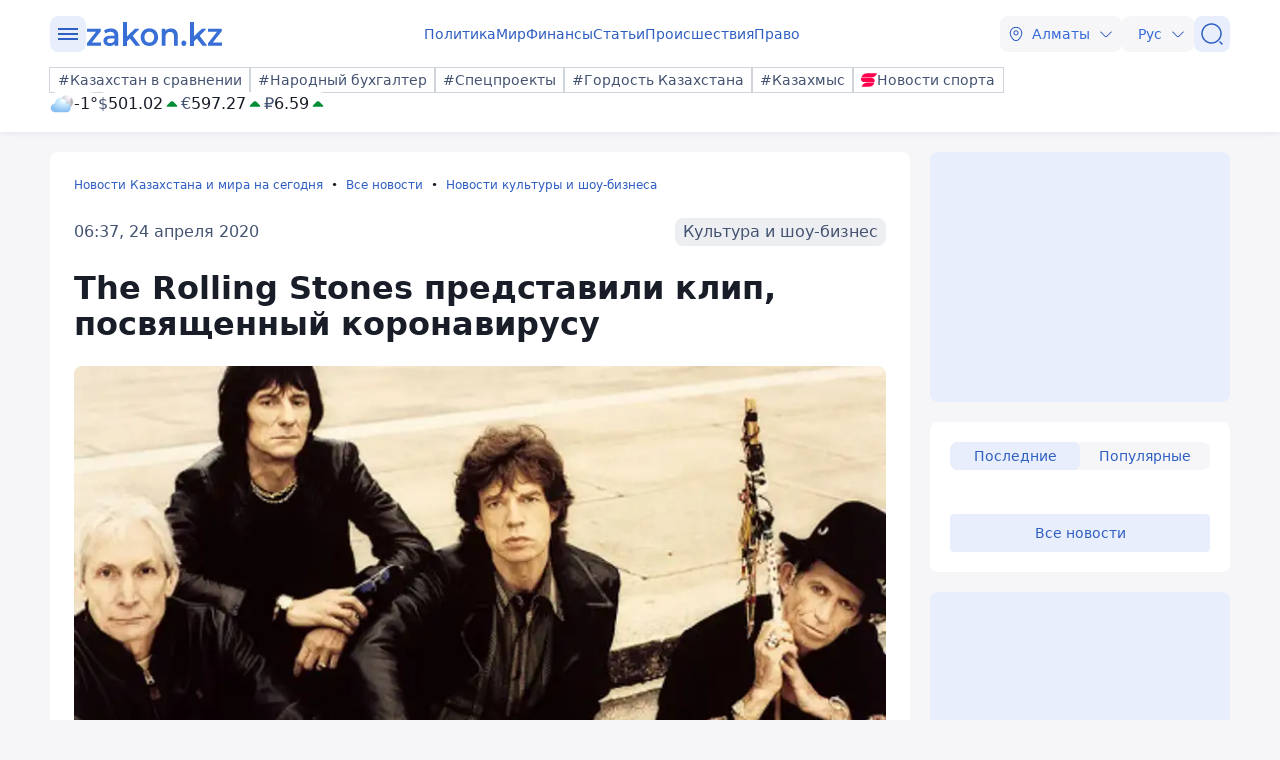

--- FILE ---
content_type: image/svg+xml
request_url: https://www.zakon.kz/svg/weather/n300.svg
body_size: 9392
content:
<svg width="64" height="64" viewBox="0 0 64 64" fill="none" xmlns="http://www.w3.org/2000/svg">
<path d="M28 26C28 29.3623 28.997 32.649 30.865 35.4447C32.733 38.2403 35.388 40.4193 38.4944 41.706C41.6007 42.9926 45.0188 43.3293 48.3165 42.6733C51.6142 42.0174 54.6433 40.3983 57.0208 38.0208C59.3983 35.6433 61.0174 32.6142 61.6734 29.3165C62.3293 26.0189 61.9926 22.6007 60.7059 19.4944C59.4192 16.388 57.2403 13.733 54.4447 11.865C51.649 9.99703 48.3623 9 45 9C40.4913 9 36.1673 10.7911 32.9792 13.9792C29.791 17.1673 28 21.4913 28 26Z" fill="url(#paint0_radial_6320_3296)"/>
<path d="M33.1251 29.0096C34.7244 28.8648 35.864 27.0515 35.6751 24.9611C35.4862 22.8707 34.0381 21.2904 32.4388 21.4352C30.8396 21.58 29.6999 23.387 29.8888 25.4774C30.0777 27.5678 31.5258 29.1481 33.1251 29.0096Z" fill="#ACADB2"/>
<path d="M31.74 30.5145C30.783 31.0182 30.5374 32.4412 31.1985 33.6941C31.8597 34.9471 33.163 35.583 34.12 35.0541C35.0771 34.5252 35.3226 33.1275 34.6615 31.8745C34.0004 30.6215 32.7034 30.0234 31.74 30.5145Z" fill="#ACADB2"/>
<path d="M35.5303 29.0159C35.2082 29.0854 34.916 29.2543 34.695 29.4987C34.4739 29.7431 34.3351 30.0508 34.2982 30.3783C34.2613 30.7057 34.3281 31.0365 34.4892 31.324C34.6503 31.6115 34.8976 31.8412 35.1962 31.9807C35.4947 32.1202 35.8296 32.1624 36.1535 32.1015C36.4773 32.0406 36.7739 31.8795 37.0014 31.641C37.2288 31.4026 37.3757 31.0987 37.4213 30.7723C37.4669 30.446 37.4089 30.1135 37.2555 29.8218C37.1293 29.4894 36.8786 29.2193 36.5564 29.0688C36.2343 28.9184 35.8662 28.8994 35.5303 29.0159Z" fill="#ACADB2"/>
<path d="M60.703 26.6171C60.4133 24.533 58.8896 23.0345 57.2967 23.2548C55.7037 23.4752 54.6586 25.3452 54.9545 27.4293C55.2504 29.5134 56.7741 31.0119 58.3608 30.7852C59.9474 30.5585 60.9989 28.6948 60.703 26.6171Z" fill="#ACADB2"/>
<path d="M58.6063 21.6996C59.5382 21.1456 59.7018 19.71 58.9841 18.4948C58.2663 17.2796 56.9252 16.7382 55.9933 17.2859C55.0615 17.8337 54.8978 19.2693 55.6156 20.4908C56.3333 21.7122 57.6744 22.2159 58.6063 21.6996Z" fill="#ACADB2"/>
<path d="M55.1181 21.473C54.9582 21.3176 54.758 21.21 54.5402 21.1623C54.3223 21.1147 54.0955 21.1289 53.8853 21.2033C53.6751 21.2777 53.4899 21.4093 53.3505 21.5834C53.2112 21.7575 53.1233 21.9671 53.0967 22.1885C53.0701 22.4099 53.106 22.6343 53.2002 22.8364C53.2944 23.0385 53.4432 23.2103 53.6298 23.3323C53.8165 23.4543 54.0335 23.5217 54.2564 23.527C54.4794 23.5322 54.6993 23.475 54.8914 23.3619C55.1659 23.1373 55.3429 22.8152 55.3851 22.4631C55.4274 22.1109 55.3317 21.7561 55.1181 21.473Z" fill="#ACADB2"/>
<path style="mix-blend-mode:overlay" d="M47.5941 24.2496C43.2685 20.7363 41.5748 15.3907 43.8163 12.2866C46.0578 9.18255 51.3718 9.54144 55.7289 13.0548C60.0859 16.5681 61.7418 21.92 59.5067 25.0177C57.2715 28.1155 51.9259 27.7629 47.5941 24.2496Z" fill="url(#paint1_radial_6320_3296)"/>
<path style="mix-blend-mode:overlay" opacity="0.4" d="M29.977 29.7589C30.5499 27.87 33.4651 28.6571 36.4937 31.4967C39.5222 34.3363 41.5307 38.1645 40.9325 40.0471C40.3344 41.9297 37.4444 41.1489 34.4158 38.3093C31.3873 35.4697 29.404 31.6352 29.977 29.7589Z" fill="url(#paint2_radial_6320_3296)"/>
<path style="mix-blend-mode:overlay" opacity="0.4" d="M34.2597 28.3799C34.6753 27.001 36.8052 27.5688 39.0158 29.6546C41.2265 31.7403 42.6753 34.5387 42.2597 35.9234C41.8442 37.3081 39.7085 36.7287 37.4978 34.6487C35.2871 32.5688 33.8384 29.7762 34.2597 28.3799Z" fill="url(#paint3_radial_6320_3296)"/>
<path d="M44.1991 30.6975C43.9357 26.7379 42.1829 23.0269 39.2957 20.3159C36.4085 17.605 32.6028 16.0967 28.6493 16.0967C24.6958 16.0967 20.8901 17.605 18.0029 20.3159C15.1157 23.0269 13.3629 26.7379 13.0995 30.6975C10.0615 30.8325 7.19739 32.1583 5.12264 34.39C3.04789 36.6217 1.92801 39.5813 2.00359 42.6328C2.07918 45.6843 3.34421 48.5843 5.52688 50.7097C7.70956 52.8352 10.6357 54.0165 13.6767 53.9998H43.6219C46.6629 54.0165 49.5891 52.8352 51.7717 50.7097C53.9544 48.5843 55.2195 45.6843 55.295 42.6328C55.3706 39.5813 54.2507 36.6217 52.176 34.39C50.1012 32.1583 47.2372 30.8325 44.1991 30.6975Z" fill="url(#paint4_radial_6320_3296)"/>
<path style="mix-blend-mode:overlay" d="M28.6551 32.1401C24.2799 28.5828 22.5714 23.1599 24.8398 20.0313C27.1082 16.9027 32.4877 17.2503 36.8629 20.8134C41.2381 24.3766 42.9408 29.7937 40.6782 32.9223C38.4156 36.0509 33.0245 35.6975 28.6551 32.1401Z" fill="url(#paint5_radial_6320_3296)"/>
<path style="mix-blend-mode:overlay" opacity="0.4" d="M44.2857 42.6673C40.8225 39.8689 39.5065 35.6048 41.2843 33.1482C43.062 30.6917 47.2987 30.964 50.7388 33.7624C54.1789 36.5607 55.5123 40.8191 53.7345 43.2756C51.9567 45.7322 47.72 45.4599 44.2857 42.6673Z" fill="url(#paint6_radial_6320_3296)"/>
<path style="mix-blend-mode:overlay" opacity="0.2" d="M10.3751 43.0555C7.83542 39.0868 4.8917 37.1748 3.79501 38.8087C2.69833 40.4425 3.85851 44.9442 6.39242 48.9129C8.92633 52.8816 11.8758 54.7993 12.9783 53.1887C14.0807 51.578 12.909 47.03 10.3751 43.0555Z" fill="url(#paint7_radial_6320_3296)"/>
<defs>
<radialGradient id="paint0_radial_6320_3296" cx="0" cy="0" r="1" gradientUnits="userSpaceOnUse" gradientTransform="translate(48.8911 15.3404) rotate(180) scale(32.2748)">
<stop stop-color="#F8F8F8"/>
<stop offset="0.16" stop-color="#EDE9F1"/>
<stop offset="1" stop-color="#9B9DA2"/>
</radialGradient>
<radialGradient id="paint1_radial_6320_3296" cx="0" cy="0" r="1" gradientUnits="userSpaceOnUse" gradientTransform="translate(52.6456 12.8235) rotate(126.146) scale(6.89535 10.0753)">
<stop stop-color="white"/>
<stop offset="0.1" stop-color="white" stop-opacity="0.85"/>
<stop offset="0.29" stop-color="white" stop-opacity="0.59"/>
<stop offset="0.47" stop-color="white" stop-opacity="0.38"/>
<stop offset="0.63" stop-color="white" stop-opacity="0.22"/>
<stop offset="0.78" stop-color="white" stop-opacity="0.1"/>
<stop offset="0.91" stop-color="white" stop-opacity="0.03"/>
<stop offset="1" stop-color="white" stop-opacity="0"/>
</radialGradient>
<radialGradient id="paint2_radial_6320_3296" cx="0" cy="0" r="1" gradientUnits="userSpaceOnUse" gradientTransform="translate(28.1308 30.0392) rotate(-136.766) scale(7.51262 3.19306)">
<stop stop-color="white"/>
<stop offset="0.1" stop-color="white" stop-opacity="0.85"/>
<stop offset="0.29" stop-color="white" stop-opacity="0.59"/>
<stop offset="0.47" stop-color="white" stop-opacity="0.38"/>
<stop offset="0.63" stop-color="white" stop-opacity="0.22"/>
<stop offset="0.78" stop-color="white" stop-opacity="0.1"/>
<stop offset="0.91" stop-color="white" stop-opacity="0.03"/>
<stop offset="1" stop-color="white" stop-opacity="0"/>
</radialGradient>
<radialGradient id="paint3_radial_6320_3296" cx="0" cy="0" r="1" gradientUnits="userSpaceOnUse" gradientTransform="translate(31.554 27.6508) rotate(-136.659) scale(5.49709 2.33693)">
<stop stop-color="white"/>
<stop offset="0.1" stop-color="white" stop-opacity="0.85"/>
<stop offset="0.29" stop-color="white" stop-opacity="0.59"/>
<stop offset="0.47" stop-color="white" stop-opacity="0.38"/>
<stop offset="0.63" stop-color="white" stop-opacity="0.22"/>
<stop offset="0.78" stop-color="white" stop-opacity="0.1"/>
<stop offset="0.91" stop-color="white" stop-opacity="0.03"/>
<stop offset="1" stop-color="white" stop-opacity="0"/>
</radialGradient>
<radialGradient id="paint4_radial_6320_3296" cx="0" cy="0" r="1" gradientUnits="userSpaceOnUse" gradientTransform="translate(35.3564 24.1085) rotate(180) scale(40.5542 29.7159)">
<stop stop-color="white"/>
<stop offset="0.2" stop-color="#D5F3FF"/>
<stop offset="1" stop-color="#85BCF1"/>
</radialGradient>
<radialGradient id="paint5_radial_6320_3296" cx="0" cy="0" r="1" gradientUnits="userSpaceOnUse" gradientTransform="translate(33.5723 21.3648) rotate(126.043) scale(6.98767 10.1985)">
<stop stop-color="white"/>
<stop offset="0.1" stop-color="white" stop-opacity="0.85"/>
<stop offset="0.29" stop-color="white" stop-opacity="0.59"/>
<stop offset="0.47" stop-color="white" stop-opacity="0.38"/>
<stop offset="0.63" stop-color="white" stop-opacity="0.22"/>
<stop offset="0.78" stop-color="white" stop-opacity="0.1"/>
<stop offset="0.91" stop-color="white" stop-opacity="0.03"/>
<stop offset="1" stop-color="white" stop-opacity="0"/>
</radialGradient>
<radialGradient id="paint6_radial_6320_3296" cx="0" cy="0" r="1" gradientUnits="userSpaceOnUse" gradientTransform="translate(48.3415 33.0771) rotate(126.043) scale(5.48795 8.00963)">
<stop stop-color="white"/>
<stop offset="0.1" stop-color="white" stop-opacity="0.85"/>
<stop offset="0.29" stop-color="white" stop-opacity="0.59"/>
<stop offset="0.47" stop-color="white" stop-opacity="0.38"/>
<stop offset="0.63" stop-color="white" stop-opacity="0.22"/>
<stop offset="0.78" stop-color="white" stop-opacity="0.1"/>
<stop offset="0.91" stop-color="white" stop-opacity="0.03"/>
<stop offset="1" stop-color="white" stop-opacity="0"/>
</radialGradient>
<radialGradient id="paint7_radial_6320_3296" cx="0" cy="0" r="1" gradientUnits="userSpaceOnUse" gradientTransform="translate(8.03871 46.7549) rotate(-25.6212) scale(2.80576 8.19711)">
<stop stop-color="white"/>
<stop offset="0.1" stop-color="white" stop-opacity="0.85"/>
<stop offset="0.29" stop-color="white" stop-opacity="0.59"/>
<stop offset="0.47" stop-color="white" stop-opacity="0.38"/>
<stop offset="0.63" stop-color="white" stop-opacity="0.22"/>
<stop offset="0.78" stop-color="white" stop-opacity="0.1"/>
<stop offset="0.91" stop-color="white" stop-opacity="0.03"/>
<stop offset="1" stop-color="white" stop-opacity="0"/>
</radialGradient>
</defs>
</svg>
